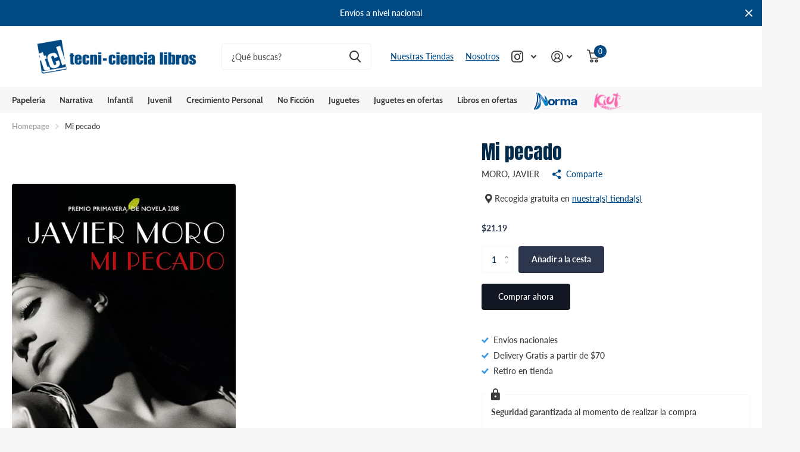

--- FILE ---
content_type: text/html; charset=utf-8
request_url: https://tecniciencia.com/products/mi-pecado-9788467055627
body_size: 19896
content:
<!doctype html>
<html lang="es" data-theme="xtra" dir="ltr" class="no-js  ">
	<head>
		<meta charset="utf-8">
		<meta http-equiv="x-ua-compatible" content="ie=edge">

      <meta name="google-site-verification" content="gqCbxj7V1xT19kGVejmuosGoLl-EN1JDvNkSIoznhC8" />

<script type="application/ld+json">
{
  "@context": "https://schema.org/",
  "@type": "WebSite",
  "name": "Tecniciencia",
  "url": "https://tecniciencia.com/",
  "potentialAction": {
    "@type": "SearchAction",
    "target": "{search_term_string}",
    "query-input": "required name=search_term_string"
  }
}
</script>


		<title>Mi pecado &ndash; Tecni-ciencia libros</title><meta name="description" content="- Código de Producto: 9788467055627 - Código ISBN: 9788467055627 - Autor: MORO, JAVIER - Materia: LITERATURA (NOVELA/NARRATIVA CONTEMPORANEA) - Editorial: BOOKET (EDITORIAL PLANETA) - Año de edición :2019"><meta name="theme-color" content="">
		<meta name="MobileOptimized" content="320">
		<meta name="HandheldFriendly" content="true">
		<meta name="viewport" content="width=device-width, initial-scale=1, minimum-scale=1, maximum-scale=5, viewport-fit=cover, shrink-to-fit=no">
		<meta name="msapplication-config" content="//tecniciencia.com/cdn/shop/t/3/assets/browserconfig.xml?v=52024572095365081671692978918">
		<link rel="canonical" href="https://tecniciencia.com/products/mi-pecado-9788467055627">
    <link rel="preconnect" href="https://cdn.shopify.com" crossorigin>
		<link rel="preconnect" href="https://fonts.shopifycdn.com" crossorigin><link rel="preload" as="style" href="//tecniciencia.com/cdn/shop/t/3/assets/screen.css?v=146275304322631446691759549097">
		<link rel="preload" as="style" href="//tecniciencia.com/cdn/shop/t/3/assets/theme-xtra.css?v=78076270774430152701692978914">
		<link rel="preload" as="style" href="//tecniciencia.com/cdn/shop/t/3/assets/screen-settings.css?v=128840835316672102711766203174">
		
		<link rel="preload" as="font" href="//tecniciencia.com/cdn/fonts/cabin/cabin_n7.255204a342bfdbc9ae2017bd4e6a90f8dbb2f561.woff2" type="font/woff2" crossorigin>
    <link rel="preload" as="font" href="//tecniciencia.com/cdn/fonts/lato/lato_n5.b2fec044fbe05725e71d90882e5f3b21dae2efbd.woff2" type="font/woff2" crossorigin>
		<link rel="preload" as="font" href="//tecniciencia.com/cdn/shop/t/3/assets/xtra.woff2?v=39519511259337068301692978916" crossorigin>
		<link media="screen" rel="stylesheet" href="//tecniciencia.com/cdn/shop/t/3/assets/screen.css?v=146275304322631446691759549097" id="core-css">
		<link media="screen" rel="stylesheet" href="//tecniciencia.com/cdn/shop/t/3/assets/theme-xtra.css?v=78076270774430152701692978914" id="xtra-css">
		<noscript><link rel="stylesheet" href="//tecniciencia.com/cdn/shop/t/3/assets/async-menu.css?v=36590982183417486461692978918"></noscript><link media="screen" rel="stylesheet" href="//tecniciencia.com/cdn/shop/t/3/assets/page-product.css?v=151880372471234869641692978915" id="product-css"><link media="screen" rel="stylesheet" href="//tecniciencia.com/cdn/shop/t/3/assets/screen-settings.css?v=128840835316672102711766203174" id="custom-css">
<link rel="icon" href="//tecniciencia.com/cdn/shop/files/logo_con_web_TC-emblemaL-02_65f506f4-1c97-43cf-9e7b-e28c6d857dd9.png?crop=center&height=32&v=1694124685&width=32" type="image/png">
			<link rel="mask-icon" href="safari-pinned-tab.svg" color="#333333">
			<link rel="apple-touch-icon" href="apple-touch-icon.png"><link rel="manifest" href="//tecniciencia.com/cdn/shop/t/3/assets/manifest.json?v=69675086569049310631692978917">
		<link rel="preconnect" href="//cdn.shopify.com">
		<script>document.documentElement.classList.remove('no-js'); document.documentElement.classList.add('js');</script>
		<meta name="msapplication-config" content="//tecniciencia.com/cdn/shop/t/3/assets/browserconfig.xml?v=52024572095365081671692978918">
<meta property="og:title" content="Mi pecado">
<meta property="og:type" content="product">
<meta property="og:description" content="- Código de Producto: 9788467055627 - Código ISBN: 9788467055627 - Autor: MORO, JAVIER - Materia: LITERATURA (NOVELA/NARRATIVA CONTEMPORANEA) - Editorial: BOOKET (EDITORIAL PLANETA) - Año de edición :2019">
<meta property="og:site_name" content="Tecni-ciencia libros">
<meta property="og:url" content="https://tecniciencia.com/products/mi-pecado-9788467055627">

  
  <meta property="product:price:amount" content="$21.19">
  <meta property="og:price:amount" content="$21.19">
  <meta property="og:price:currency" content="USD">
  <meta property="og:availability" content="instock" />

<meta property="og:image" content="//tecniciencia.com/cdn/shop/files/9788467055627_e38d63a8-8633-47f3-984d-6c12ac069158.jpg?crop=center&height=500&v=1745407228&width=600">

<meta name="twitter:title" content="Mi pecado">
<meta name="twitter:description" content="- Código de Producto: 9788467055627 - Código ISBN: 9788467055627 - Autor: MORO, JAVIER - Materia: LITERATURA (NOVELA/NARRATIVA CONTEMPORANEA) - Editorial: BOOKET (EDITORIAL PLANETA) - Año de edición :2019">
<meta name="twitter:site" content="Tecni-ciencia libros">

<meta property="twitter:image" content="//tecniciencia.com/cdn/shop/files/9788467055627_e38d63a8-8633-47f3-984d-6c12ac069158.jpg?crop=center&height=500&v=1745407228&width=600">
<script type="application/ld+json">
  [{
        "@context": "http://schema.org",
        "@type": "Product",
        "name": "Mi pecado",
        "url": "https://tecniciencia.com/products/mi-pecado-9788467055627","brand": { "@type": "Brand", "name": "MORO, JAVIER" },"description": " - Código de Producto: 9788467055627 - Código ISBN: 9788467055627 - Autor: MORO, JAVIER - Materia: LITERATURA (NOVELA\/NARRATIVA CONTEMPORANEA) - Editorial: BOOKET (EDITORIAL PLANETA) - Año de edición :2019","image": "//tecniciencia.com/cdn/shop/files/9788467055627_e38d63a8-8633-47f3-984d-6c12ac069158.jpg?crop=center&height=500&v=1745407228&width=600","gtin8": "9788467055627","sku": "9788467055627","offers": {
          "@type": "Offer",
          "price": "21.19",
          "url": "https://tecniciencia.com/products/mi-pecado-9788467055627",
          "priceValidUntil": "2027-01-25",
          "priceCurrency": "USD",
            "availability": "https://schema.org/InStock",
            "inventoryLevel": "6"}
      },{
      "@context": "http://schema.org/",
      "@type": "Organization",
      "url": "https://tecniciencia.com/products/mi-pecado-9788467055627",
      "name": "Tecni-ciencia libros",
      "legalName": "Tecni-ciencia libros",
      "description": "- Código de Producto: 9788467055627 - Código ISBN: 9788467055627 - Autor: MORO, JAVIER - Materia: LITERATURA (NOVELA/NARRATIVA CONTEMPORANEA) - Editorial: BOOKET (EDITORIAL PLANETA) - Año de edición :2019","contactPoint": {
        "@type": "ContactPoint",
        "contactType": "Customer service",
        "telephone": "(212) 280-08-64"
      },
      "address": {
        "@type": "PostalAddress",
        "streetAddress": "19790 W Dixie Hwy, Ste 605. Miami, FL 33180",
        "addressLocality": "Miami",
        "postalCode": "33180",
        "addressCountry": "ESTADOS UNIDOS"
      }
    },
    {
      "@context": "http://schema.org",
      "@type": "WebSite",
      "url": "https://tecniciencia.com/products/mi-pecado-9788467055627",
      "name": "Tecni-ciencia libros",
      "description": "- Código de Producto: 9788467055627 - Código ISBN: 9788467055627 - Autor: MORO, JAVIER - Materia: LITERATURA (NOVELA/NARRATIVA CONTEMPORANEA) - Editorial: BOOKET (EDITORIAL PLANETA) - Año de edición :2019",
      "author": [
        {
          "@type": "Organization",
          "url": "https://www.someoneyouknow.online",
          "name": "Someoneyouknow",
          "address": {
            "@type": "PostalAddress",
            "streetAddress": "Wilhelminaplein 25",
            "addressLocality": "Eindhoven",
            "addressRegion": "NB",
            "postalCode": "5611 HG",
            "addressCountry": "NL"
          }
        }
      ]
    }
  ]
</script>

		<script>window.performance && window.performance.mark && window.performance.mark('shopify.content_for_header.start');</script><meta name="google-site-verification" content="nQl-YO9fd0kQH0qF5KXM3LlLpK9zXedk_DN2Uo30XNU">
<meta id="shopify-digital-wallet" name="shopify-digital-wallet" content="/75614257473/digital_wallets/dialog">
<link rel="alternate" type="application/json+oembed" href="https://tecniciencia.com/products/mi-pecado-9788467055627.oembed">
<script async="async" src="/checkouts/internal/preloads.js?locale=es-US"></script>
<script id="shopify-features" type="application/json">{"accessToken":"f72b5aa9172b99b9c2ea9eafdc3510c6","betas":["rich-media-storefront-analytics"],"domain":"tecniciencia.com","predictiveSearch":true,"shopId":75614257473,"locale":"es"}</script>
<script>var Shopify = Shopify || {};
Shopify.shop = "tecniciencia.myshopify.com";
Shopify.locale = "es";
Shopify.currency = {"active":"USD","rate":"1.0"};
Shopify.country = "US";
Shopify.theme = {"name":"tecni-ciencia libros (SK v1)","id":158931910977,"schema_name":"Xtra","schema_version":"3.3.0","theme_store_id":1609,"role":"main"};
Shopify.theme.handle = "null";
Shopify.theme.style = {"id":null,"handle":null};
Shopify.cdnHost = "tecniciencia.com/cdn";
Shopify.routes = Shopify.routes || {};
Shopify.routes.root = "/";</script>
<script type="module">!function(o){(o.Shopify=o.Shopify||{}).modules=!0}(window);</script>
<script>!function(o){function n(){var o=[];function n(){o.push(Array.prototype.slice.apply(arguments))}return n.q=o,n}var t=o.Shopify=o.Shopify||{};t.loadFeatures=n(),t.autoloadFeatures=n()}(window);</script>
<script id="shop-js-analytics" type="application/json">{"pageType":"product"}</script>
<script defer="defer" async type="module" src="//tecniciencia.com/cdn/shopifycloud/shop-js/modules/v2/client.init-shop-cart-sync_2Gr3Q33f.es.esm.js"></script>
<script defer="defer" async type="module" src="//tecniciencia.com/cdn/shopifycloud/shop-js/modules/v2/chunk.common_noJfOIa7.esm.js"></script>
<script defer="defer" async type="module" src="//tecniciencia.com/cdn/shopifycloud/shop-js/modules/v2/chunk.modal_Deo2FJQo.esm.js"></script>
<script type="module">
  await import("//tecniciencia.com/cdn/shopifycloud/shop-js/modules/v2/client.init-shop-cart-sync_2Gr3Q33f.es.esm.js");
await import("//tecniciencia.com/cdn/shopifycloud/shop-js/modules/v2/chunk.common_noJfOIa7.esm.js");
await import("//tecniciencia.com/cdn/shopifycloud/shop-js/modules/v2/chunk.modal_Deo2FJQo.esm.js");

  window.Shopify.SignInWithShop?.initShopCartSync?.({"fedCMEnabled":true,"windoidEnabled":true});

</script>
<script>(function() {
  var isLoaded = false;
  function asyncLoad() {
    if (isLoaded) return;
    isLoaded = true;
    var urls = ["https:\/\/cloudsearch-1f874.kxcdn.com\/shopify.js?filtersEnabled=1\u0026shop=tecniciencia.myshopify.com"];
    for (var i = 0; i < urls.length; i++) {
      var s = document.createElement('script');
      s.type = 'text/javascript';
      s.async = true;
      s.src = urls[i];
      var x = document.getElementsByTagName('script')[0];
      x.parentNode.insertBefore(s, x);
    }
  };
  if(window.attachEvent) {
    window.attachEvent('onload', asyncLoad);
  } else {
    window.addEventListener('load', asyncLoad, false);
  }
})();</script>
<script id="__st">var __st={"a":75614257473,"offset":-14400,"reqid":"9987756b-8c4d-4241-999f-1d55b5552e0c-1769354510","pageurl":"tecniciencia.com\/products\/mi-pecado-9788467055627","u":"440abdd17728","p":"product","rtyp":"product","rid":9100346622273};</script>
<script>window.ShopifyPaypalV4VisibilityTracking = true;</script>
<script id="captcha-bootstrap">!function(){'use strict';const t='contact',e='account',n='new_comment',o=[[t,t],['blogs',n],['comments',n],[t,'customer']],c=[[e,'customer_login'],[e,'guest_login'],[e,'recover_customer_password'],[e,'create_customer']],r=t=>t.map((([t,e])=>`form[action*='/${t}']:not([data-nocaptcha='true']) input[name='form_type'][value='${e}']`)).join(','),a=t=>()=>t?[...document.querySelectorAll(t)].map((t=>t.form)):[];function s(){const t=[...o],e=r(t);return a(e)}const i='password',u='form_key',d=['recaptcha-v3-token','g-recaptcha-response','h-captcha-response',i],f=()=>{try{return window.sessionStorage}catch{return}},m='__shopify_v',_=t=>t.elements[u];function p(t,e,n=!1){try{const o=window.sessionStorage,c=JSON.parse(o.getItem(e)),{data:r}=function(t){const{data:e,action:n}=t;return t[m]||n?{data:e,action:n}:{data:t,action:n}}(c);for(const[e,n]of Object.entries(r))t.elements[e]&&(t.elements[e].value=n);n&&o.removeItem(e)}catch(o){console.error('form repopulation failed',{error:o})}}const l='form_type',E='cptcha';function T(t){t.dataset[E]=!0}const w=window,h=w.document,L='Shopify',v='ce_forms',y='captcha';let A=!1;((t,e)=>{const n=(g='f06e6c50-85a8-45c8-87d0-21a2b65856fe',I='https://cdn.shopify.com/shopifycloud/storefront-forms-hcaptcha/ce_storefront_forms_captcha_hcaptcha.v1.5.2.iife.js',D={infoText:'Protegido por hCaptcha',privacyText:'Privacidad',termsText:'Términos'},(t,e,n)=>{const o=w[L][v],c=o.bindForm;if(c)return c(t,g,e,D).then(n);var r;o.q.push([[t,g,e,D],n]),r=I,A||(h.body.append(Object.assign(h.createElement('script'),{id:'captcha-provider',async:!0,src:r})),A=!0)});var g,I,D;w[L]=w[L]||{},w[L][v]=w[L][v]||{},w[L][v].q=[],w[L][y]=w[L][y]||{},w[L][y].protect=function(t,e){n(t,void 0,e),T(t)},Object.freeze(w[L][y]),function(t,e,n,w,h,L){const[v,y,A,g]=function(t,e,n){const i=e?o:[],u=t?c:[],d=[...i,...u],f=r(d),m=r(i),_=r(d.filter((([t,e])=>n.includes(e))));return[a(f),a(m),a(_),s()]}(w,h,L),I=t=>{const e=t.target;return e instanceof HTMLFormElement?e:e&&e.form},D=t=>v().includes(t);t.addEventListener('submit',(t=>{const e=I(t);if(!e)return;const n=D(e)&&!e.dataset.hcaptchaBound&&!e.dataset.recaptchaBound,o=_(e),c=g().includes(e)&&(!o||!o.value);(n||c)&&t.preventDefault(),c&&!n&&(function(t){try{if(!f())return;!function(t){const e=f();if(!e)return;const n=_(t);if(!n)return;const o=n.value;o&&e.removeItem(o)}(t);const e=Array.from(Array(32),(()=>Math.random().toString(36)[2])).join('');!function(t,e){_(t)||t.append(Object.assign(document.createElement('input'),{type:'hidden',name:u})),t.elements[u].value=e}(t,e),function(t,e){const n=f();if(!n)return;const o=[...t.querySelectorAll(`input[type='${i}']`)].map((({name:t})=>t)),c=[...d,...o],r={};for(const[a,s]of new FormData(t).entries())c.includes(a)||(r[a]=s);n.setItem(e,JSON.stringify({[m]:1,action:t.action,data:r}))}(t,e)}catch(e){console.error('failed to persist form',e)}}(e),e.submit())}));const S=(t,e)=>{t&&!t.dataset[E]&&(n(t,e.some((e=>e===t))),T(t))};for(const o of['focusin','change'])t.addEventListener(o,(t=>{const e=I(t);D(e)&&S(e,y())}));const B=e.get('form_key'),M=e.get(l),P=B&&M;t.addEventListener('DOMContentLoaded',(()=>{const t=y();if(P)for(const e of t)e.elements[l].value===M&&p(e,B);[...new Set([...A(),...v().filter((t=>'true'===t.dataset.shopifyCaptcha))])].forEach((e=>S(e,t)))}))}(h,new URLSearchParams(w.location.search),n,t,e,['guest_login'])})(!0,!0)}();</script>
<script integrity="sha256-4kQ18oKyAcykRKYeNunJcIwy7WH5gtpwJnB7kiuLZ1E=" data-source-attribution="shopify.loadfeatures" defer="defer" src="//tecniciencia.com/cdn/shopifycloud/storefront/assets/storefront/load_feature-a0a9edcb.js" crossorigin="anonymous"></script>
<script data-source-attribution="shopify.dynamic_checkout.dynamic.init">var Shopify=Shopify||{};Shopify.PaymentButton=Shopify.PaymentButton||{isStorefrontPortableWallets:!0,init:function(){window.Shopify.PaymentButton.init=function(){};var t=document.createElement("script");t.src="https://tecniciencia.com/cdn/shopifycloud/portable-wallets/latest/portable-wallets.es.js",t.type="module",document.head.appendChild(t)}};
</script>
<script data-source-attribution="shopify.dynamic_checkout.buyer_consent">
  function portableWalletsHideBuyerConsent(e){var t=document.getElementById("shopify-buyer-consent"),n=document.getElementById("shopify-subscription-policy-button");t&&n&&(t.classList.add("hidden"),t.setAttribute("aria-hidden","true"),n.removeEventListener("click",e))}function portableWalletsShowBuyerConsent(e){var t=document.getElementById("shopify-buyer-consent"),n=document.getElementById("shopify-subscription-policy-button");t&&n&&(t.classList.remove("hidden"),t.removeAttribute("aria-hidden"),n.addEventListener("click",e))}window.Shopify?.PaymentButton&&(window.Shopify.PaymentButton.hideBuyerConsent=portableWalletsHideBuyerConsent,window.Shopify.PaymentButton.showBuyerConsent=portableWalletsShowBuyerConsent);
</script>
<script>
  function portableWalletsCleanup(e){e&&e.src&&console.error("Failed to load portable wallets script "+e.src);var t=document.querySelectorAll("shopify-accelerated-checkout .shopify-payment-button__skeleton, shopify-accelerated-checkout-cart .wallet-cart-button__skeleton"),e=document.getElementById("shopify-buyer-consent");for(let e=0;e<t.length;e++)t[e].remove();e&&e.remove()}function portableWalletsNotLoadedAsModule(e){e instanceof ErrorEvent&&"string"==typeof e.message&&e.message.includes("import.meta")&&"string"==typeof e.filename&&e.filename.includes("portable-wallets")&&(window.removeEventListener("error",portableWalletsNotLoadedAsModule),window.Shopify.PaymentButton.failedToLoad=e,"loading"===document.readyState?document.addEventListener("DOMContentLoaded",window.Shopify.PaymentButton.init):window.Shopify.PaymentButton.init())}window.addEventListener("error",portableWalletsNotLoadedAsModule);
</script>

<script type="module" src="https://tecniciencia.com/cdn/shopifycloud/portable-wallets/latest/portable-wallets.es.js" onError="portableWalletsCleanup(this)" crossorigin="anonymous"></script>
<script nomodule>
  document.addEventListener("DOMContentLoaded", portableWalletsCleanup);
</script>

<link id="shopify-accelerated-checkout-styles" rel="stylesheet" media="screen" href="https://tecniciencia.com/cdn/shopifycloud/portable-wallets/latest/accelerated-checkout-backwards-compat.css" crossorigin="anonymous">
<style id="shopify-accelerated-checkout-cart">
        #shopify-buyer-consent {
  margin-top: 1em;
  display: inline-block;
  width: 100%;
}

#shopify-buyer-consent.hidden {
  display: none;
}

#shopify-subscription-policy-button {
  background: none;
  border: none;
  padding: 0;
  text-decoration: underline;
  font-size: inherit;
  cursor: pointer;
}

#shopify-subscription-policy-button::before {
  box-shadow: none;
}

      </style>

<script>window.performance && window.performance.mark && window.performance.mark('shopify.content_for_header.end');</script>
		
	<!-- BEGIN app block: shopify://apps/rt-google-fonts-custom-fonts/blocks/app-embed/2caf2c68-0038-455e-b0b9-066a7c2ad923 --><link rel="preload" as="style" href="https://fonts.googleapis.com/css2?family=Anton:ital,wght@0,400&display=swap">
            <link rel="stylesheet" href="https://fonts.googleapis.com/css2?family=Anton:ital,wght@0,400&display=swap"><link rel="preconnect" href="https://fonts.gstatic.com" crossorigin><style id="rafp-stylesheet">h1 {font-family:"Anton"!important;font-weight:400!important;
        font-style:normal!important;}@media screen and (max-width: 749px) {h1 {}}
    </style>
<!-- END app block --><!-- BEGIN app block: shopify://apps/klaviyo-email-marketing-sms/blocks/klaviyo-onsite-embed/2632fe16-c075-4321-a88b-50b567f42507 -->












  <script async src="https://static.klaviyo.com/onsite/js/X25QW9/klaviyo.js?company_id=X25QW9"></script>
  <script>!function(){if(!window.klaviyo){window._klOnsite=window._klOnsite||[];try{window.klaviyo=new Proxy({},{get:function(n,i){return"push"===i?function(){var n;(n=window._klOnsite).push.apply(n,arguments)}:function(){for(var n=arguments.length,o=new Array(n),w=0;w<n;w++)o[w]=arguments[w];var t="function"==typeof o[o.length-1]?o.pop():void 0,e=new Promise((function(n){window._klOnsite.push([i].concat(o,[function(i){t&&t(i),n(i)}]))}));return e}}})}catch(n){window.klaviyo=window.klaviyo||[],window.klaviyo.push=function(){var n;(n=window._klOnsite).push.apply(n,arguments)}}}}();</script>

  
    <script id="viewed_product">
      if (item == null) {
        var _learnq = _learnq || [];

        var MetafieldReviews = null
        var MetafieldYotpoRating = null
        var MetafieldYotpoCount = null
        var MetafieldLooxRating = null
        var MetafieldLooxCount = null
        var okendoProduct = null
        var okendoProductReviewCount = null
        var okendoProductReviewAverageValue = null
        try {
          // The following fields are used for Customer Hub recently viewed in order to add reviews.
          // This information is not part of __kla_viewed. Instead, it is part of __kla_viewed_reviewed_items
          MetafieldReviews = {};
          MetafieldYotpoRating = null
          MetafieldYotpoCount = null
          MetafieldLooxRating = null
          MetafieldLooxCount = null

          okendoProduct = null
          // If the okendo metafield is not legacy, it will error, which then requires the new json formatted data
          if (okendoProduct && 'error' in okendoProduct) {
            okendoProduct = null
          }
          okendoProductReviewCount = okendoProduct ? okendoProduct.reviewCount : null
          okendoProductReviewAverageValue = okendoProduct ? okendoProduct.reviewAverageValue : null
        } catch (error) {
          console.error('Error in Klaviyo onsite reviews tracking:', error);
        }

        var item = {
          Name: "Mi pecado",
          ProductID: 9100346622273,
          Categories: ["Libros","Narrativa"],
          ImageURL: "https://tecniciencia.com/cdn/shop/files/9788467055627_e38d63a8-8633-47f3-984d-6c12ac069158_grande.jpg?v=1745407228",
          URL: "https://tecniciencia.com/products/mi-pecado-9788467055627",
          Brand: "MORO, JAVIER",
          Price: "$21.19",
          Value: "21.19",
          CompareAtPrice: "$0.00"
        };
        _learnq.push(['track', 'Viewed Product', item]);
        _learnq.push(['trackViewedItem', {
          Title: item.Name,
          ItemId: item.ProductID,
          Categories: item.Categories,
          ImageUrl: item.ImageURL,
          Url: item.URL,
          Metadata: {
            Brand: item.Brand,
            Price: item.Price,
            Value: item.Value,
            CompareAtPrice: item.CompareAtPrice
          },
          metafields:{
            reviews: MetafieldReviews,
            yotpo:{
              rating: MetafieldYotpoRating,
              count: MetafieldYotpoCount,
            },
            loox:{
              rating: MetafieldLooxRating,
              count: MetafieldLooxCount,
            },
            okendo: {
              rating: okendoProductReviewAverageValue,
              count: okendoProductReviewCount,
            }
          }
        }]);
      }
    </script>
  




  <script>
    window.klaviyoReviewsProductDesignMode = false
  </script>







<!-- END app block --><script src="https://cdn.shopify.com/extensions/9829290c-2b6c-4517-a42f-0d6eacabb442/1.1.0/assets/font.js" type="text/javascript" defer="defer"></script>
<link href="https://cdn.shopify.com/extensions/9829290c-2b6c-4517-a42f-0d6eacabb442/1.1.0/assets/font.css" rel="stylesheet" type="text/css" media="all">
<script src="https://cdn.shopify.com/extensions/019b7cd0-6587-73c3-9937-bcc2249fa2c4/lb-upsell-227/assets/lb-selleasy.js" type="text/javascript" defer="defer"></script>
<script src="https://cdn.shopify.com/extensions/01999ecc-aaca-71c5-87f5-7bb1f1e11212/smartarget-app-2/assets/index.js" type="text/javascript" defer="defer"></script>
<link href="https://monorail-edge.shopifysvc.com" rel="dns-prefetch">
<script>(function(){if ("sendBeacon" in navigator && "performance" in window) {try {var session_token_from_headers = performance.getEntriesByType('navigation')[0].serverTiming.find(x => x.name == '_s').description;} catch {var session_token_from_headers = undefined;}var session_cookie_matches = document.cookie.match(/_shopify_s=([^;]*)/);var session_token_from_cookie = session_cookie_matches && session_cookie_matches.length === 2 ? session_cookie_matches[1] : "";var session_token = session_token_from_headers || session_token_from_cookie || "";function handle_abandonment_event(e) {var entries = performance.getEntries().filter(function(entry) {return /monorail-edge.shopifysvc.com/.test(entry.name);});if (!window.abandonment_tracked && entries.length === 0) {window.abandonment_tracked = true;var currentMs = Date.now();var navigation_start = performance.timing.navigationStart;var payload = {shop_id: 75614257473,url: window.location.href,navigation_start,duration: currentMs - navigation_start,session_token,page_type: "product"};window.navigator.sendBeacon("https://monorail-edge.shopifysvc.com/v1/produce", JSON.stringify({schema_id: "online_store_buyer_site_abandonment/1.1",payload: payload,metadata: {event_created_at_ms: currentMs,event_sent_at_ms: currentMs}}));}}window.addEventListener('pagehide', handle_abandonment_event);}}());</script>
<script id="web-pixels-manager-setup">(function e(e,d,r,n,o){if(void 0===o&&(o={}),!Boolean(null===(a=null===(i=window.Shopify)||void 0===i?void 0:i.analytics)||void 0===a?void 0:a.replayQueue)){var i,a;window.Shopify=window.Shopify||{};var t=window.Shopify;t.analytics=t.analytics||{};var s=t.analytics;s.replayQueue=[],s.publish=function(e,d,r){return s.replayQueue.push([e,d,r]),!0};try{self.performance.mark("wpm:start")}catch(e){}var l=function(){var e={modern:/Edge?\/(1{2}[4-9]|1[2-9]\d|[2-9]\d{2}|\d{4,})\.\d+(\.\d+|)|Firefox\/(1{2}[4-9]|1[2-9]\d|[2-9]\d{2}|\d{4,})\.\d+(\.\d+|)|Chrom(ium|e)\/(9{2}|\d{3,})\.\d+(\.\d+|)|(Maci|X1{2}).+ Version\/(15\.\d+|(1[6-9]|[2-9]\d|\d{3,})\.\d+)([,.]\d+|)( \(\w+\)|)( Mobile\/\w+|) Safari\/|Chrome.+OPR\/(9{2}|\d{3,})\.\d+\.\d+|(CPU[ +]OS|iPhone[ +]OS|CPU[ +]iPhone|CPU IPhone OS|CPU iPad OS)[ +]+(15[._]\d+|(1[6-9]|[2-9]\d|\d{3,})[._]\d+)([._]\d+|)|Android:?[ /-](13[3-9]|1[4-9]\d|[2-9]\d{2}|\d{4,})(\.\d+|)(\.\d+|)|Android.+Firefox\/(13[5-9]|1[4-9]\d|[2-9]\d{2}|\d{4,})\.\d+(\.\d+|)|Android.+Chrom(ium|e)\/(13[3-9]|1[4-9]\d|[2-9]\d{2}|\d{4,})\.\d+(\.\d+|)|SamsungBrowser\/([2-9]\d|\d{3,})\.\d+/,legacy:/Edge?\/(1[6-9]|[2-9]\d|\d{3,})\.\d+(\.\d+|)|Firefox\/(5[4-9]|[6-9]\d|\d{3,})\.\d+(\.\d+|)|Chrom(ium|e)\/(5[1-9]|[6-9]\d|\d{3,})\.\d+(\.\d+|)([\d.]+$|.*Safari\/(?![\d.]+ Edge\/[\d.]+$))|(Maci|X1{2}).+ Version\/(10\.\d+|(1[1-9]|[2-9]\d|\d{3,})\.\d+)([,.]\d+|)( \(\w+\)|)( Mobile\/\w+|) Safari\/|Chrome.+OPR\/(3[89]|[4-9]\d|\d{3,})\.\d+\.\d+|(CPU[ +]OS|iPhone[ +]OS|CPU[ +]iPhone|CPU IPhone OS|CPU iPad OS)[ +]+(10[._]\d+|(1[1-9]|[2-9]\d|\d{3,})[._]\d+)([._]\d+|)|Android:?[ /-](13[3-9]|1[4-9]\d|[2-9]\d{2}|\d{4,})(\.\d+|)(\.\d+|)|Mobile Safari.+OPR\/([89]\d|\d{3,})\.\d+\.\d+|Android.+Firefox\/(13[5-9]|1[4-9]\d|[2-9]\d{2}|\d{4,})\.\d+(\.\d+|)|Android.+Chrom(ium|e)\/(13[3-9]|1[4-9]\d|[2-9]\d{2}|\d{4,})\.\d+(\.\d+|)|Android.+(UC? ?Browser|UCWEB|U3)[ /]?(15\.([5-9]|\d{2,})|(1[6-9]|[2-9]\d|\d{3,})\.\d+)\.\d+|SamsungBrowser\/(5\.\d+|([6-9]|\d{2,})\.\d+)|Android.+MQ{2}Browser\/(14(\.(9|\d{2,})|)|(1[5-9]|[2-9]\d|\d{3,})(\.\d+|))(\.\d+|)|K[Aa][Ii]OS\/(3\.\d+|([4-9]|\d{2,})\.\d+)(\.\d+|)/},d=e.modern,r=e.legacy,n=navigator.userAgent;return n.match(d)?"modern":n.match(r)?"legacy":"unknown"}(),u="modern"===l?"modern":"legacy",c=(null!=n?n:{modern:"",legacy:""})[u],f=function(e){return[e.baseUrl,"/wpm","/b",e.hashVersion,"modern"===e.buildTarget?"m":"l",".js"].join("")}({baseUrl:d,hashVersion:r,buildTarget:u}),m=function(e){var d=e.version,r=e.bundleTarget,n=e.surface,o=e.pageUrl,i=e.monorailEndpoint;return{emit:function(e){var a=e.status,t=e.errorMsg,s=(new Date).getTime(),l=JSON.stringify({metadata:{event_sent_at_ms:s},events:[{schema_id:"web_pixels_manager_load/3.1",payload:{version:d,bundle_target:r,page_url:o,status:a,surface:n,error_msg:t},metadata:{event_created_at_ms:s}}]});if(!i)return console&&console.warn&&console.warn("[Web Pixels Manager] No Monorail endpoint provided, skipping logging."),!1;try{return self.navigator.sendBeacon.bind(self.navigator)(i,l)}catch(e){}var u=new XMLHttpRequest;try{return u.open("POST",i,!0),u.setRequestHeader("Content-Type","text/plain"),u.send(l),!0}catch(e){return console&&console.warn&&console.warn("[Web Pixels Manager] Got an unhandled error while logging to Monorail."),!1}}}}({version:r,bundleTarget:l,surface:e.surface,pageUrl:self.location.href,monorailEndpoint:e.monorailEndpoint});try{o.browserTarget=l,function(e){var d=e.src,r=e.async,n=void 0===r||r,o=e.onload,i=e.onerror,a=e.sri,t=e.scriptDataAttributes,s=void 0===t?{}:t,l=document.createElement("script"),u=document.querySelector("head"),c=document.querySelector("body");if(l.async=n,l.src=d,a&&(l.integrity=a,l.crossOrigin="anonymous"),s)for(var f in s)if(Object.prototype.hasOwnProperty.call(s,f))try{l.dataset[f]=s[f]}catch(e){}if(o&&l.addEventListener("load",o),i&&l.addEventListener("error",i),u)u.appendChild(l);else{if(!c)throw new Error("Did not find a head or body element to append the script");c.appendChild(l)}}({src:f,async:!0,onload:function(){if(!function(){var e,d;return Boolean(null===(d=null===(e=window.Shopify)||void 0===e?void 0:e.analytics)||void 0===d?void 0:d.initialized)}()){var d=window.webPixelsManager.init(e)||void 0;if(d){var r=window.Shopify.analytics;r.replayQueue.forEach((function(e){var r=e[0],n=e[1],o=e[2];d.publishCustomEvent(r,n,o)})),r.replayQueue=[],r.publish=d.publishCustomEvent,r.visitor=d.visitor,r.initialized=!0}}},onerror:function(){return m.emit({status:"failed",errorMsg:"".concat(f," has failed to load")})},sri:function(e){var d=/^sha384-[A-Za-z0-9+/=]+$/;return"string"==typeof e&&d.test(e)}(c)?c:"",scriptDataAttributes:o}),m.emit({status:"loading"})}catch(e){m.emit({status:"failed",errorMsg:(null==e?void 0:e.message)||"Unknown error"})}}})({shopId: 75614257473,storefrontBaseUrl: "https://tecniciencia.com",extensionsBaseUrl: "https://extensions.shopifycdn.com/cdn/shopifycloud/web-pixels-manager",monorailEndpoint: "https://monorail-edge.shopifysvc.com/unstable/produce_batch",surface: "storefront-renderer",enabledBetaFlags: ["2dca8a86"],webPixelsConfigList: [{"id":"1638105409","configuration":"{\"config\":\"{\\\"google_tag_ids\\\":[\\\"G-3M4L7ZN60D\\\",\\\"GT-KDTW6Z5L\\\"],\\\"target_country\\\":\\\"US\\\",\\\"gtag_events\\\":[{\\\"type\\\":\\\"search\\\",\\\"action_label\\\":\\\"G-3M4L7ZN60D\\\"},{\\\"type\\\":\\\"begin_checkout\\\",\\\"action_label\\\":\\\"G-3M4L7ZN60D\\\"},{\\\"type\\\":\\\"view_item\\\",\\\"action_label\\\":[\\\"G-3M4L7ZN60D\\\",\\\"MC-MRYF2BEDQS\\\"]},{\\\"type\\\":\\\"purchase\\\",\\\"action_label\\\":[\\\"G-3M4L7ZN60D\\\",\\\"MC-MRYF2BEDQS\\\"]},{\\\"type\\\":\\\"page_view\\\",\\\"action_label\\\":[\\\"G-3M4L7ZN60D\\\",\\\"MC-MRYF2BEDQS\\\"]},{\\\"type\\\":\\\"add_payment_info\\\",\\\"action_label\\\":\\\"G-3M4L7ZN60D\\\"},{\\\"type\\\":\\\"add_to_cart\\\",\\\"action_label\\\":\\\"G-3M4L7ZN60D\\\"}],\\\"enable_monitoring_mode\\\":false}\"}","eventPayloadVersion":"v1","runtimeContext":"OPEN","scriptVersion":"b2a88bafab3e21179ed38636efcd8a93","type":"APP","apiClientId":1780363,"privacyPurposes":[],"dataSharingAdjustments":{"protectedCustomerApprovalScopes":["read_customer_address","read_customer_email","read_customer_name","read_customer_personal_data","read_customer_phone"]}},{"id":"900137281","configuration":"{\"pixel_id\":\"1357976941267945\",\"pixel_type\":\"facebook_pixel\"}","eventPayloadVersion":"v1","runtimeContext":"OPEN","scriptVersion":"ca16bc87fe92b6042fbaa3acc2fbdaa6","type":"APP","apiClientId":2329312,"privacyPurposes":["ANALYTICS","MARKETING","SALE_OF_DATA"],"dataSharingAdjustments":{"protectedCustomerApprovalScopes":["read_customer_address","read_customer_email","read_customer_name","read_customer_personal_data","read_customer_phone"]}},{"id":"shopify-app-pixel","configuration":"{}","eventPayloadVersion":"v1","runtimeContext":"STRICT","scriptVersion":"0450","apiClientId":"shopify-pixel","type":"APP","privacyPurposes":["ANALYTICS","MARKETING"]},{"id":"shopify-custom-pixel","eventPayloadVersion":"v1","runtimeContext":"LAX","scriptVersion":"0450","apiClientId":"shopify-pixel","type":"CUSTOM","privacyPurposes":["ANALYTICS","MARKETING"]}],isMerchantRequest: false,initData: {"shop":{"name":"Tecni-ciencia libros","paymentSettings":{"currencyCode":"USD"},"myshopifyDomain":"tecniciencia.myshopify.com","countryCode":"US","storefrontUrl":"https:\/\/tecniciencia.com"},"customer":null,"cart":null,"checkout":null,"productVariants":[{"price":{"amount":21.19,"currencyCode":"USD"},"product":{"title":"Mi pecado","vendor":"MORO, JAVIER","id":"9100346622273","untranslatedTitle":"Mi pecado","url":"\/products\/mi-pecado-9788467055627","type":"LITERATURA (NOVELA\/NARRATIVA CONTEMPORANEA)"},"id":"50147958653249","image":{"src":"\/\/tecniciencia.com\/cdn\/shop\/files\/9788467055627_e38d63a8-8633-47f3-984d-6c12ac069158.jpg?v=1745407228"},"sku":"9788467055627","title":"Default Title","untranslatedTitle":"Default Title"}],"purchasingCompany":null},},"https://tecniciencia.com/cdn","fcfee988w5aeb613cpc8e4bc33m6693e112",{"modern":"","legacy":""},{"shopId":"75614257473","storefrontBaseUrl":"https:\/\/tecniciencia.com","extensionBaseUrl":"https:\/\/extensions.shopifycdn.com\/cdn\/shopifycloud\/web-pixels-manager","surface":"storefront-renderer","enabledBetaFlags":"[\"2dca8a86\"]","isMerchantRequest":"false","hashVersion":"fcfee988w5aeb613cpc8e4bc33m6693e112","publish":"custom","events":"[[\"page_viewed\",{}],[\"product_viewed\",{\"productVariant\":{\"price\":{\"amount\":21.19,\"currencyCode\":\"USD\"},\"product\":{\"title\":\"Mi pecado\",\"vendor\":\"MORO, JAVIER\",\"id\":\"9100346622273\",\"untranslatedTitle\":\"Mi pecado\",\"url\":\"\/products\/mi-pecado-9788467055627\",\"type\":\"LITERATURA (NOVELA\/NARRATIVA CONTEMPORANEA)\"},\"id\":\"50147958653249\",\"image\":{\"src\":\"\/\/tecniciencia.com\/cdn\/shop\/files\/9788467055627_e38d63a8-8633-47f3-984d-6c12ac069158.jpg?v=1745407228\"},\"sku\":\"9788467055627\",\"title\":\"Default Title\",\"untranslatedTitle\":\"Default Title\"}}]]"});</script><script>
  window.ShopifyAnalytics = window.ShopifyAnalytics || {};
  window.ShopifyAnalytics.meta = window.ShopifyAnalytics.meta || {};
  window.ShopifyAnalytics.meta.currency = 'USD';
  var meta = {"product":{"id":9100346622273,"gid":"gid:\/\/shopify\/Product\/9100346622273","vendor":"MORO, JAVIER","type":"LITERATURA (NOVELA\/NARRATIVA CONTEMPORANEA)","handle":"mi-pecado-9788467055627","variants":[{"id":50147958653249,"price":2119,"name":"Mi pecado","public_title":null,"sku":"9788467055627"}],"remote":false},"page":{"pageType":"product","resourceType":"product","resourceId":9100346622273,"requestId":"9987756b-8c4d-4241-999f-1d55b5552e0c-1769354510"}};
  for (var attr in meta) {
    window.ShopifyAnalytics.meta[attr] = meta[attr];
  }
</script>
<script class="analytics">
  (function () {
    var customDocumentWrite = function(content) {
      var jquery = null;

      if (window.jQuery) {
        jquery = window.jQuery;
      } else if (window.Checkout && window.Checkout.$) {
        jquery = window.Checkout.$;
      }

      if (jquery) {
        jquery('body').append(content);
      }
    };

    var hasLoggedConversion = function(token) {
      if (token) {
        return document.cookie.indexOf('loggedConversion=' + token) !== -1;
      }
      return false;
    }

    var setCookieIfConversion = function(token) {
      if (token) {
        var twoMonthsFromNow = new Date(Date.now());
        twoMonthsFromNow.setMonth(twoMonthsFromNow.getMonth() + 2);

        document.cookie = 'loggedConversion=' + token + '; expires=' + twoMonthsFromNow;
      }
    }

    var trekkie = window.ShopifyAnalytics.lib = window.trekkie = window.trekkie || [];
    if (trekkie.integrations) {
      return;
    }
    trekkie.methods = [
      'identify',
      'page',
      'ready',
      'track',
      'trackForm',
      'trackLink'
    ];
    trekkie.factory = function(method) {
      return function() {
        var args = Array.prototype.slice.call(arguments);
        args.unshift(method);
        trekkie.push(args);
        return trekkie;
      };
    };
    for (var i = 0; i < trekkie.methods.length; i++) {
      var key = trekkie.methods[i];
      trekkie[key] = trekkie.factory(key);
    }
    trekkie.load = function(config) {
      trekkie.config = config || {};
      trekkie.config.initialDocumentCookie = document.cookie;
      var first = document.getElementsByTagName('script')[0];
      var script = document.createElement('script');
      script.type = 'text/javascript';
      script.onerror = function(e) {
        var scriptFallback = document.createElement('script');
        scriptFallback.type = 'text/javascript';
        scriptFallback.onerror = function(error) {
                var Monorail = {
      produce: function produce(monorailDomain, schemaId, payload) {
        var currentMs = new Date().getTime();
        var event = {
          schema_id: schemaId,
          payload: payload,
          metadata: {
            event_created_at_ms: currentMs,
            event_sent_at_ms: currentMs
          }
        };
        return Monorail.sendRequest("https://" + monorailDomain + "/v1/produce", JSON.stringify(event));
      },
      sendRequest: function sendRequest(endpointUrl, payload) {
        // Try the sendBeacon API
        if (window && window.navigator && typeof window.navigator.sendBeacon === 'function' && typeof window.Blob === 'function' && !Monorail.isIos12()) {
          var blobData = new window.Blob([payload], {
            type: 'text/plain'
          });

          if (window.navigator.sendBeacon(endpointUrl, blobData)) {
            return true;
          } // sendBeacon was not successful

        } // XHR beacon

        var xhr = new XMLHttpRequest();

        try {
          xhr.open('POST', endpointUrl);
          xhr.setRequestHeader('Content-Type', 'text/plain');
          xhr.send(payload);
        } catch (e) {
          console.log(e);
        }

        return false;
      },
      isIos12: function isIos12() {
        return window.navigator.userAgent.lastIndexOf('iPhone; CPU iPhone OS 12_') !== -1 || window.navigator.userAgent.lastIndexOf('iPad; CPU OS 12_') !== -1;
      }
    };
    Monorail.produce('monorail-edge.shopifysvc.com',
      'trekkie_storefront_load_errors/1.1',
      {shop_id: 75614257473,
      theme_id: 158931910977,
      app_name: "storefront",
      context_url: window.location.href,
      source_url: "//tecniciencia.com/cdn/s/trekkie.storefront.8d95595f799fbf7e1d32231b9a28fd43b70c67d3.min.js"});

        };
        scriptFallback.async = true;
        scriptFallback.src = '//tecniciencia.com/cdn/s/trekkie.storefront.8d95595f799fbf7e1d32231b9a28fd43b70c67d3.min.js';
        first.parentNode.insertBefore(scriptFallback, first);
      };
      script.async = true;
      script.src = '//tecniciencia.com/cdn/s/trekkie.storefront.8d95595f799fbf7e1d32231b9a28fd43b70c67d3.min.js';
      first.parentNode.insertBefore(script, first);
    };
    trekkie.load(
      {"Trekkie":{"appName":"storefront","development":false,"defaultAttributes":{"shopId":75614257473,"isMerchantRequest":null,"themeId":158931910977,"themeCityHash":"10512449251262132240","contentLanguage":"es","currency":"USD","eventMetadataId":"10f1a456-6f07-481f-b253-13260bf835c0"},"isServerSideCookieWritingEnabled":true,"monorailRegion":"shop_domain","enabledBetaFlags":["65f19447"]},"Session Attribution":{},"S2S":{"facebookCapiEnabled":true,"source":"trekkie-storefront-renderer","apiClientId":580111}}
    );

    var loaded = false;
    trekkie.ready(function() {
      if (loaded) return;
      loaded = true;

      window.ShopifyAnalytics.lib = window.trekkie;

      var originalDocumentWrite = document.write;
      document.write = customDocumentWrite;
      try { window.ShopifyAnalytics.merchantGoogleAnalytics.call(this); } catch(error) {};
      document.write = originalDocumentWrite;

      window.ShopifyAnalytics.lib.page(null,{"pageType":"product","resourceType":"product","resourceId":9100346622273,"requestId":"9987756b-8c4d-4241-999f-1d55b5552e0c-1769354510","shopifyEmitted":true});

      var match = window.location.pathname.match(/checkouts\/(.+)\/(thank_you|post_purchase)/)
      var token = match? match[1]: undefined;
      if (!hasLoggedConversion(token)) {
        setCookieIfConversion(token);
        window.ShopifyAnalytics.lib.track("Viewed Product",{"currency":"USD","variantId":50147958653249,"productId":9100346622273,"productGid":"gid:\/\/shopify\/Product\/9100346622273","name":"Mi pecado","price":"21.19","sku":"9788467055627","brand":"MORO, JAVIER","variant":null,"category":"LITERATURA (NOVELA\/NARRATIVA CONTEMPORANEA)","nonInteraction":true,"remote":false},undefined,undefined,{"shopifyEmitted":true});
      window.ShopifyAnalytics.lib.track("monorail:\/\/trekkie_storefront_viewed_product\/1.1",{"currency":"USD","variantId":50147958653249,"productId":9100346622273,"productGid":"gid:\/\/shopify\/Product\/9100346622273","name":"Mi pecado","price":"21.19","sku":"9788467055627","brand":"MORO, JAVIER","variant":null,"category":"LITERATURA (NOVELA\/NARRATIVA CONTEMPORANEA)","nonInteraction":true,"remote":false,"referer":"https:\/\/tecniciencia.com\/products\/mi-pecado-9788467055627"});
      }
    });


        var eventsListenerScript = document.createElement('script');
        eventsListenerScript.async = true;
        eventsListenerScript.src = "//tecniciencia.com/cdn/shopifycloud/storefront/assets/shop_events_listener-3da45d37.js";
        document.getElementsByTagName('head')[0].appendChild(eventsListenerScript);

})();</script>
<script
  defer
  src="https://tecniciencia.com/cdn/shopifycloud/perf-kit/shopify-perf-kit-3.0.4.min.js"
  data-application="storefront-renderer"
  data-shop-id="75614257473"
  data-render-region="gcp-us-east1"
  data-page-type="product"
  data-theme-instance-id="158931910977"
  data-theme-name="Xtra"
  data-theme-version="3.3.0"
  data-monorail-region="shop_domain"
  data-resource-timing-sampling-rate="10"
  data-shs="true"
  data-shs-beacon="true"
  data-shs-export-with-fetch="true"
  data-shs-logs-sample-rate="1"
  data-shs-beacon-endpoint="https://tecniciencia.com/api/collect"
></script>
</head>
	<body class="template-product product mi-pecado">
		<div id="root"><nav id="skip">
    <ul>
        <li><a href="/" accesskey="a" class="link-accessible">Conmutar el modo de accesibilidad (a)</a></li>
        <li><a href="/" accesskey="h">Ir a la página de inicio (h)</a></li>
        <li><a href="#nav" accesskey="n">Ir a la navegación (n)</a></li>
        <li><a href="/search" aria-controls="search" accesskey="s">Ir a la búsqueda (s)</a></li>
        <li><a href="#content" accesskey="c">Ir al contenido (c)</a></li>
        <li><a href="#shopify-section-footer" accesskey="f">Ir al pie de página (f)</a></li>
    </ul>
</nav><!-- BEGIN sections: header-group -->
<div id="shopify-section-sections--20762962198849__announcement" class="shopify-section shopify-section-group-header-group shopify-section-announcement-bar-container"><div class="shopify-section-announcement-bar">
    <div class="text-center">
      <div>
        <p>
          Envíos a nivel nacional
        </p>
      </div><style data-shopify>:root {
      --custom_alert_bg: var(--accent_bg);
      --custom_alert_fg: var(--accent_fg);
      }</style></div>
</div>



</div><div id="shopify-section-sections--20762962198849__header" class="shopify-section shopify-section-group-header-group shopify-section-header">
<script>document.documentElement.classList.add('t1nb');document.documentElement.classList.add('search-compact-is-centered');</script><div id="header-outer">
  <div id="header">
    <div id="header-inner" class="
    
    hide-btn
    
    hide-btn-mobile
    text-center-mobile
    
    
    
  "><p class="link-btn">
    <a href="/" aria-controls="nav">Ver categorias  <i aria-hidden="true" class="icon-chevron-down"></i></a>
    <a class="search-compact" href="#search" aria-controls="search"><i aria-hidden="true" class="icon-zoom"></i> <span class="hidden">Busca en</span></a>
  </p>
<p id="logo">
    <a href="/"><picture><img
            class="logo-img"
            
              srcset=",//tecniciencia.com/cdn/shop/files/compress-01.png?pad_color=fff&v=1695984380&width=165 165w,//tecniciencia.com/cdn/shop/files/compress-01.png?pad_color=fff&v=1695984380&width=240 240w,//tecniciencia.com/cdn/shop/files/compress-01.png?pad_color=fff&v=1695984380&width=350 350w,//tecniciencia.com/cdn/shop/files/compress-01.png?pad_color=fff&v=1695984380&width=533 533w,//tecniciencia.com/cdn/shop/files/compress-01.png?pad_color=fff&v=1695984380&width=720 720w"
              src="//tecniciencia.com/cdn/shop/files/compress-01.png?v=1695984380&width=300"
            
            sizes="
              (min-width: 760px) 300
              180
            "
            width="300"
            height="36"
            alt="Tecni-ciencia libros"
          >
        </picture></a><style data-shopify>
        #logo {
          --logo_w: 300px;
        }
        @media only screen and (max-width: 47.5em) {
          #logo {
            --logo_w: 180px;
          }
        }
      </style>
</p>
<form action="/search" method="get" id="search" class="
    
    text-center-sticky
    compact-handle
    ">
    <fieldset>
      <legend>Busca en</legend>
      <p>
        <label for="search_main">Busca en</label>
        <input type="search" id="search_main" name="q" placeholder="¿Qué buscas?" autocomplete="off" required>
        <button type="submit" class="override">Busque en</button>
      </p>
      <div id="livesearch">
        <div class="cols">
          <p>Resultados de la búsqueda</p>
        </div>
      </div>
    </fieldset>
  </form>
<nav id="nav-user">
        <ul data-type="user-nav"><!-- Add the first text link -->
<a href="/pages/nuestras-tiendas" class="header-link mobile-hide">Nuestras Tiendas</a>
<!-- Add some spacing between the links -->
<span class="header-spacing mobile-hide"></span>
<!-- Add the second text link -->
<a href="/pages/nosotros" class="header-link mobile-hide" style="padding-right: 20px;">Nosotros</a>
<style> .header-spacing {
width: 20px; /* Adjust the width to control the spacing */
}</style><li class="mobile-only"><a href=""></a></li><li class="sub mobile-hide"><a href="./" class="toggle" aria-label="Leer más..."><i aria-hidden="true" class="icon-instagram"></i><span></span></a>
                    <ul><li><a aria-label="Instagram" href="https://www.instagram.com/tecni_ciencia/?hl=en" rel="external noopener" target="external"><i aria-hidden="true" class="icon-instagram"></i></a></li><li><a aria-label="facebook" href="https://www.facebook.com/people/Tecni-Ciencia-Libros" rel="external noopener" target="external"><i aria-hidden="true" class="icon-facebook"></i></a></li><li><a aria-label="Twitter" href="https://twitter.com/tecniciencia?lang=en" rel="external noopener" target="external"><i aria-hidden="true" class="icon-twitter"></i></a></li></ul></li><li class="sub user-login menu-hide"><a href="/account/login" class="toggle mobile-hide"><i aria-hidden="true" aria-label="Firme en el registro" class="icon-user"></i> <span class="desktop-hide">Firme en el registro</span></a>
                <a href="/account/login" class="mobile-only" data-panel="login" aria-label="Firme en el registro"><i aria-hidden="true" class="icon-user"></i> <span class="desktop-hide">Firme en el registro</span></a><form method="post" action="/account/login" id="customer_login" accept-charset="UTF-8" data-login-with-shop-sign-in="true" class="f8vl"><input type="hidden" name="form_type" value="customer_login" /><input type="hidden" name="utf8" value="✓" /><fieldset>
                    <legend>Ingresa en</legend>
                    <p class="strong">Ingresa en</p>
                    <p>
                      <label for="login_email_address">Correo electrónico<span class="overlay-theme">*</span></label>
                      <input type="email" id="login_email_address" name="customer[email]" placeholder="Correo electrónico" required>
                    </p>
                    <p>
                      <label for="login_password">Password<span class="overlay-theme">*</span> <a href="./" class="show"><span>Toon</span> <span class="hidden">Hide</span></a></label>
                      <input type="password" id="login_password" name="customer[password]" placeholder="Password" required>
                      <a href="/account/login#recover" class="size-12">¿Ha olvidado su contraseña?</a>
                    </p>
                    <p class="submit">
                      <button type="submit">Firme en el registro</button>
                      ¿Aún no tienes una cuenta?<br> <a href="/account/register" class="overlay-content">Crear una cuenta</a>
                    </p>
                  </fieldset></form></li>
            <li class="cart">
              <a href="/cart" data-panel="cart" aria-label="Winkelwagen"><i aria-hidden="true" class="icon-cart"><span id="cart-count">0</span></i> <span class="hidden">Cesta</span></a>
            </li>
          
        </ul>
      </nav>
    </div>
  </div><nav id="nav" aria-label="Menu" class=" text-center  has-menu-bar  s1hd ">
      <ul data-type="main-nav" >
<li class="sub-static " >
            <a accesskey="1" href="/collections/papeleria">Papelería
</a>
                <a href="./" class="toggle">Todas las colecciones</a>
                <em>(1)</em>
                <ul><li>
                        <ul>
                            <li>
                                <a href="/collections/oficina">OFICINA
                                </a></li>
                            </li>
                        </ul><li>
                        <ul>
                            <li>
                                <a href="/collections/escolar">ESCOLAR
                                </a></li>
                            </li>
                        </ul><li>
                        <ul>
                            <li>
                                <a href="/collections/pegas-silicon">PEGAS Y SILICON
                                </a></li>
                            </li>
                        </ul><li>
                        <ul>
                            <li>
                                <a href="/collections/bolsos-morrales-escolares">BOLSOS Y MORRALES ESCOLARES
                                </a></li>
                            </li>
                        </ul><li>
                        <ul>
                            <li>
                                <a href="/collections/plastilina-pinturas">PLASTILINA, PINTURAS
                                </a></li>
                            </li>
                        </ul><li>
                        <ul>
                            <li>
                                <a href="/collections/escritura">ESCRITURA
                                </a></li>
                            </li>
                        </ul><li>
                        <ul>
                            <li>
                                <a href="/collections/carpetas-sobres">CARPETAS Y SOBRES
                                </a></li>
                            </li>
                        </ul><li>
                        <ul>
                            <li>
                                <a href="/collections/papel-cartulina-bolas-de-regalo-block">PAPEL, CARTULINA, BLOCK Y BOLSAS DE REGALO
                                </a></li>
                            </li>
                        </ul><li>
                        <ul>
                            <li>
                                <a href="/collections/adhesivos">AHDESIVOS
                                </a></li>
                            </li>
                        </ul><li>
                        <ul>
                            <li>
                                <a href="/collections/regalos">REGALOS
                                </a></li>
                            </li>
                        </ul></ul></li><li class=" " >
            <a accesskey="2" href="/collections/narrativa">Narrativa
</a></li><li class=" " >
            <a accesskey="3" href="/collections/infantil">Infantil
</a></li><li class=" " >
            <a accesskey="4" href="/collections/juvenil">Juvenil
</a></li><li class=" " >
            <a accesskey="5" href="/collections/crecimiento-personal">Crecimiento Personal
</a></li><li class="sub-static " >
            <a accesskey="6" href="/collections/no-ficcion">No Ficción
</a>
                <a href="./" class="toggle">Todas las colecciones</a>
                <em>(6)</em>
                <ul><li>
                        <ul>
                            <li>
                                <a href="/collections/gerencia-y-negocios">GERENCIA Y NEGOCIOS
                                </a></li>
                            </li>
                        </ul><li>
                        <ul>
                            <li>
                                <a href="/collections/idiomas">IDIOMAS
                                </a></li>
                            </li>
                        </ul><li>
                        <ul>
                            <li>
                                <a href="/collections/cocina">COCINA
                                </a></li>
                            </li>
                        </ul><li>
                        <ul>
                            <li>
                                <a href="/collections/arte-y-manualidades">ARTE Y MANUALIDADES
                                </a></li>
                            </li>
                        </ul><li>
                        <ul>
                            <li>
                                <a href="/collections/historia">HISTORIA
                                </a></li>
                            </li>
                        </ul><li>
                        <ul>
                            <li>
                                <a href="/collections/humanidades">HUMANIDADES
                                </a></li>
                            </li>
                        </ul><li>
                        <ul>
                            <li>
                                <a href="/collections/ciencias">CIENCIAS
                                </a></li>
                            </li>
                        </ul><li>
                        <ul>
                            <li>
                                <a href="/collections/estilo-de-vida">ESTILO DE VIDA
                                </a></li>
                            </li>
                        </ul></ul></li><li class=" " >
            <a accesskey="7" href="/collections/juguetes">Juguetes
</a></li><li class=" " >
            <a accesskey="8" href="/collections/juguetes-en-oferta">Juguetes en ofertas
</a></li><li class=" " >
            <a accesskey="9" href="/collections/libros-en-ofertas">Libros en ofertas
</a></li><li class=" " >
            <a accesskey="10" href="/pages/norma">Norma
</a></li><li class=" " >
            <a accesskey="11" href="/pages/kiut">Kiut
</a></li><li class="show-all sub-static">
            <a href="/" aria-controls="nav">Más</a>
        </li></ul>
      
        <ul data-type="top-nav" class="nav-top">
          <li><a href=""></a></li>
          
</ul>
      
    </nav></div><style data-shopify>:root {
    
--ghw:  10000px;
    --custom_top_up_bg:           var(--light_bg);
    --custom_top_up_fg:           var(--light_fg);
    --custom_top_up_fg_hover:     var(--light_btn_bg);
    
    --custom_top_main_bg:         var(--white_bg);
    --custom_top_main_fg:         var(--white_fg);
    --custom_top_nav_bg:          var(--light_bg);
    --custom_top_nav_bd:          var(--light_bg);
    --custom_top_nav_fg:          var(--light_fg);
    --custom_top_nav_fg_hover:    var(--light_btn_bg);
    
    --custom_drop_nav_bg:         var(--white_bg);
    --custom_drop_nav_fg:         var(--white_fg);
    --custom_drop_nav_fg_text:    var(--white_fg);
    --custom_drop_nav_fg_hover:   var(--white_btn_bg);
    --custom_drop_nav_head_bg:    var(--white_bg);
    --custom_drop_nav_head_fg:    var(--white_fg);
    
--custom_top_search_bd:     var(--white_bg_dark);--custom_top_search_bg:       var(--white_bg);
    --custom_top_search_fg:       var(--white_fg);
    --custom_top_search_pl:       var(--white_pl);
  }
  @media only screen and (max-width: 62.5em ) {
    #root #header .f8vl *, #root .m6pn.f8vl * {
      --secondary_btn_text:             var(--white_btn_fg);
      --secondary_bg_btn:               var(--white_btn_bg);
      --secondary_bg_btn_dark:          var(--white_btn_bg_dark);
      --secondary_bg_btn_fade:          var(--white_btn_bg_dark);
      --white:                      var(--white_btn_fg);
    }
  }
  #root #header .f8vl .submit, #root .m6pn.f8vl .submit {
    --secondary_btn_text:             var(--white_btn_fg);
    --secondary_bg_btn:               var(--white_btn_bg);
    --secondary_bg_btn_dark:          var(--white_btn_bg_dark);
    --secondary_bg_btn_fade:          var(--white_btn_bg_dark);
    --secondary_bg_fade:          var(--secondary_bg_btn_fade);
  }

  
  #root .icon-cart:before { content: "\e903"; }
  .cart {
    --custom_top_main_link_bg:    var(--accent_bg);
    --custom_top_main_link_dark:  var(--accent_bg_dark);
    --custom_top_main_link_text:  var(--accent_fg);
  }
  #shopify-section-sections--20762962198849__header #nav {
    --custom_drop_nav_head_bg:    var(--white_bg_var);
  }</style>
</div>
<!-- END sections: header-group --><main id="content">
				<div id="shopify-section-template--20762962002241__breadcrumbs" class="shopify-section shopify-section-breadcrumbs"><nav class="n6br" role="navigation" aria-label="breadcrumbs">
  <ol class="mobile-hide">

    <li>
      <a href="/" title="Home">Homepage</a>
    </li>

    
    <li>
        Mi pecado
    </li>

    
  </ol><p class="mobile-only"><a class="breadcrumb-back"><i aria-hidden="true" class="icon-chevron-left"></i> Atrás</a></p></nav>



</div><div id="shopify-section-template--20762962002241__main-product" class="shopify-section with-mobile-tab">
<article id="main-product" class="m6pr m6pr-template--20762962002241__main-product" data-template="template--20762962002241__main-product"><div class="l4pr-container">
        <ul class="l4pr
      
      aside-pager
      no-scrollbar
      "
            data-featured_media_position=0><li class="">
                    <a data-fancybox="product-gallery-9100346622273"
                            
                                href="//tecniciencia.com/cdn/shop/files/9788467055627_e38d63a8-8633-47f3-984d-6c12ac069158.jpg?v=1745407228"
                            
                       data-gallery-thumb="
              
                //tecniciencia.com/cdn/shop/files/9788467055627_e38d63a8-8633-47f3-984d-6c12ac069158.jpg?v=1745407228&width=143
              
            "
                    ><span class="s1lb label">
</span>
<picture class="img-multiply">
                            
                                
<img src="//tecniciencia.com/cdn/shop/files/9788467055627_e38d63a8-8633-47f3-984d-6c12ac069158.jpg?crop=center&amp;height=430&amp;v=1745407228&amp;width=430" alt="Mi pecado" width="430" height="430" loading="eager" srcset="
,//tecniciencia.com/cdn/shop/files/9788467055627_e38d63a8-8633-47f3-984d-6c12ac069158.jpg?height=165&amp;v=1745407228 165w,//tecniciencia.com/cdn/shop/files/9788467055627_e38d63a8-8633-47f3-984d-6c12ac069158.jpg?height=240&amp;v=1745407228 240w,//tecniciencia.com/cdn/shop/files/9788467055627_e38d63a8-8633-47f3-984d-6c12ac069158.jpg?height=350&amp;v=1745407228 350w,//tecniciencia.com/cdn/shop/files/9788467055627_e38d63a8-8633-47f3-984d-6c12ac069158.jpg?height=533&amp;v=1745407228 533w,//tecniciencia.com/cdn/shop/files/9788467055627_e38d63a8-8633-47f3-984d-6c12ac069158.jpg?height=720&amp;v=1745407228 720w,//tecniciencia.com/cdn/shop/files/9788467055627_e38d63a8-8633-47f3-984d-6c12ac069158.jpg?height=940&amp;v=1745407228 940w" sizes="(min-width: 1000px) 570px, 100vw">
</picture>
                    </a></li></ul><footer class="m6tb static desktop-only">
                    <nav class="hidden">
                        <ul>
                            <li class="active"><a href="#section-info">Descripción</a></li>
                        </ul>
                    </nav>
                    <div>
                        <div id="section-info">
                            <h2 class="mobile-hide">Descripción</h2><p style="text-align: left;"> - Código de Producto: 9788467055627<br> - Código ISBN: 9788467055627<br> - Autor: MORO, JAVIER<br> - Materia: LITERATURA (NOVELA/NARRATIVA CONTEMPORANEA)<br> - Editorial: BOOKET (EDITORIAL PLANETA)<br> - Año de edición :2019</p>
</div>
                    </div>
                </footer>

    </div><div><header  class="">
        <h1 class="m5">Mi pecado</h1>
        <ul class="l4dr m15"><li>MORO, JAVIER</li><li class="has-social">
                    <a href="./" class="toggle"><i aria-hidden="true" class="icon-share"></i> <span class="mobile-hide">Comparte</span></a>
                    <ul class="l4sc box"><li><a target="_blank" href="whatsapp://send?text=https://tecniciencia.com/products/mi-pecado-9788467055627"><i aria-hidden="true" class="icon-whatsapp"></i> <span>WhatsApp</span></a></li>

<li><a target="_blank" onclick="return !window.open(this.href,'Mi pecado', 'width=500,height=500')" href="https://www.facebook.com/sharer/sharer.php?u=https://tecniciencia.com/products/mi-pecado-9788467055627"><i aria-hidden="true" class="icon-facebook"></i> <span>Deel</span></a></li>
<li><a target="_blank" onclick="return !window.open(this.href,'Mi pecado', 'width=500,height=500')" href="https://twitter.com/share?url=https://tecniciencia.com/products/mi-pecado-9788467055627"><i aria-hidden="true" class="icon-twitter"></i> <span>Tweet</span></a></li><li><a target="_blank" onclick="return !window.open(this.href,'Mi pecado', 'width=500,height=500')" href="http://pinterest.com/pin/create/button/?url=https://tecniciencia.com/products/mi-pecado-9788467055627&media=//tecniciencia.com/cdn/shop/files/9788467055627_e38d63a8-8633-47f3-984d-6c12ac069158.jpg?v=1745407228&description=Mi+pecado"><i aria-hidden="true" class="icon-pinterest"></i> <span>Póngale un alfiler.</span></a></li>

<li class="desktop-hide"><a href="fb-messenger://share/?link=https://tecniciencia.com/products/mi-pecado-9788467055627"><i aria-hidden="true" class="icon-messenger"></i> <span>Messenger</span></a></li><li><a href="mailto:?subject=&body=https://tecniciencia.com/products/mi-pecado-9788467055627"><i aria-hidden="true" class="icon-envelope"></i> <span>Correo electrónico</span></a></li></ul>
                </li></ul>
    </header><div class="f8pr">
            <legend>Forma del producto</legend><div class="f8pr-variant-selection no-zindex" ><input name="id" id="id-template--20762962002241__main-product" value="50147958653249" type="hidden" form="main-product-form-9100346622273"><p >
                            <label ><span id="f8pr-pickup-1" class="f8pr-pickup pickup"><span class="mobile-hide"><i aria-hidden="true" class="icon-pin"></i>Recogida gratuita en <a href="#pickup-availability" data-panel="pickup-availability" data-id="50147958653249">nuestra(s) tienda(s) </a></span></span>
                            </label><span id="f8pr-pickup-2" class="f8pr-pickup pickup mobile-only size-12"><i aria-hidden="true" class="icon-pin"></i> Recogida gratuita en <a href="#pickup-availability" data-panel="pickup-availability" data-id="50147958653249">nuestra(s) tienda(s) </a></span>
                            

                    </div><div class="f8pr-codes"></div><div class="f8pr-stock m0"></div><p class="f8pr-price s1pr price" >$21.19
</p><form method="post" action="/cart/add" id="product-form-installment-template--20762962002241__main-product" accept-charset="UTF-8" class="f8pr-product-form-installment" enctype="multipart/form-data"><input type="hidden" name="form_type" value="product" /><input type="hidden" name="utf8" value="✓" /><input type="hidden" name="id" value="50147958653249">
                        <div class="shopify-installments-container"></div><input type="hidden" name="product-id" value="9100346622273" /><input type="hidden" name="section-id" value="template--20762962002241__main-product" /></form><form method="post" action="/cart/add" id="main-product-form-9100346622273" accept-charset="UTF-8" class="f8pr f8pr-buy-button" enctype="multipart/form-data" autocomplete="off"><input type="hidden" name="form_type" value="product" /><input type="hidden" name="utf8" value="✓" /><p class="submit m10 " ><span class="input-amount">
                        <label for="quantity" class="hidden">Quantity</label>
                        <input type="number" id="quantity" name="quantity" data-link="#product_qty_sticky" value="1"
                               min="1"
                               max="6"
                               
                               
                               required>
                      </span><button type="submit" class="overlay-tertiary">Añadir a la cesta</button></p><div class="overlay-quaternary size-s solid ">
                                <div data-shopify="payment-button" class="shopify-payment-button"> <shopify-accelerated-checkout recommended="null" fallback="{&quot;supports_subs&quot;:true,&quot;supports_def_opts&quot;:true,&quot;name&quot;:&quot;buy_it_now&quot;,&quot;wallet_params&quot;:{}}" access-token="f72b5aa9172b99b9c2ea9eafdc3510c6" buyer-country="US" buyer-locale="es" buyer-currency="USD" variant-params="[{&quot;id&quot;:50147958653249,&quot;requiresShipping&quot;:true}]" shop-id="75614257473" enabled-flags="[&quot;ae0f5bf6&quot;]" > <div class="shopify-payment-button__button" role="button" disabled aria-hidden="true" style="background-color: transparent; border: none"> <div class="shopify-payment-button__skeleton">&nbsp;</div> </div> </shopify-accelerated-checkout> <small id="shopify-buyer-consent" class="hidden" aria-hidden="true" data-consent-type="subscription"> Este artículo es una compra recurrente o diferida. Al continuar, acepto la <span id="shopify-subscription-policy-button">política de cancelación</span> y autorizo a realizar cargos en mi forma de pago según los precios, la frecuencia y las fechas indicadas en esta página hasta que se prepare mi pedido o yo lo cancele, si está permitido. </small> </div>
                            </div><ul class="f8pr-preorder l4al inline m0"></ul><input type="hidden" name="product-id" value="9100346622273" /><input type="hidden" name="section-id" value="template--20762962002241__main-product" /></form><div class="module-spacer" style="margin-bottom:30px;" ></div><ul class="l4ch" ><li>Envíos nacionales </li></ul><ul class="l4ch" ><li>Delivery Gratis a partir de $70 </li></ul><ul class="l4ch" ><li>Retiro en tienda</li></ul>
<ul class="l4al" >
    <li class="plain size-m">
        <i aria-hidden="true" class="icon-lock sticky"></i>
        <span class="cols cols-mobile align-middle">
            <span><p><strong>Seguridad garantizada</strong> al momento de realizar la compra</p></span></span>
    </li>
</ul></div>
    </div><footer class="m6tb static desktop-hide">
                <nav class="hidden">
                    <ul>
                        <li class="active"><a href="#section-info">Descripción</a></li>
                    </ul>
                </nav>
                <div>
                    <div id="section-info">
                        <h2 class="mobile-hide">Descripción</h2><p style="text-align: left;"> - Código de Producto: 9788467055627<br> - Código ISBN: 9788467055627<br> - Autor: MORO, JAVIER<br> - Materia: LITERATURA (NOVELA/NARRATIVA CONTEMPORANEA)<br> - Editorial: BOOKET (EDITORIAL PLANETA)<br> - Año de edición :2019</p>
</div>
                </div>
            </footer>

</article>


</div><div id="shopify-section-template--20762962002241__recommendations" class="shopify-section with-mobile-tab hidden"><div class="m6tb static">
  <nav class="hidden">
    <ul>
      <li class="active"><a href="#section-related">Te Podría gustar</a></li>
    </ul>
  </nav>
  <div>
    <div id="section-related" data-hide class="product-recommendations" data-template="template--20762962002241__recommendations" data-product-id="9100346622273" data-limit="6" data-intent="related">
      <article></article>
    </div>
  </div>
</div>

<style>
  @media only screen and (min-width: 47.5em) {
    #shopify-section-template--20762962002241__recommendations .l4cl { margin-bottom: 28px; }
  }
  @media only screen and (max-width: 47.5em) {
    #shopify-section-template--20762962002241__recommendations { margin-bottom: 26px; }
  }
</style>


</div><div id="shopify-section-template--20762962002241__reviews" class="shopify-section with-mobile-tab">
<div class="m6tb static">
  <nav class="hidden">
    <ul>
      <li class="active"><a href="#section-reviews">¡Escribe una reseña!</a></li>
    </ul>
  </nav>
  <div>
    <div id="section-reviews">
      <article>
        <header class="cols"><h1 class="mobile-hide w720 h1">¡Escribe una reseña!</h1></header>
        <div class="m6rv">
          <header class="m6pe">
            <figure>
              <picture class="img-multiply"><img
                    src="//tecniciencia.com/cdn/shop/t/3/assets/placeholder-pixel_small.png?v=33125877389226915141692978919"
                    data-src="//tecniciencia.com/cdn/shop/files/9788467055627_e38d63a8-8633-47f3-984d-6c12ac069158.jpg?height=430&v=1745407228"
                    width="430"
                    height="430"
                    alt="Mi pecado"
                    class="centered"
                  ></picture>
            </figure>
            <h3 >Mi pecado</h3><p class="r6rt" data-val="" data-of="5">
              <span class="strong">0</span> de 5 estrellas
            </p>
            <p>
              Este producto aún no tiene comentarios
            </p>
            <p class="link-btn mobile-hide"><a href='#' class='spr-summary-actions-newreview' onclick='SPR.toggleForm(9100346622273);return false'>Escriba una reseña</a></p>
          </header>
          <div>
            <ul class="l4rv" id="shopify-product-reviews" data-id="9100346622273">
              
            </ul>
            <p class="link-btn mobile-only"><a href='#' class='spr-summary-actions-newreview' onclick='SPR.toggleForm(9100346622273);return false'>Escriba una reseña</a></p>
          </div>
        </div>
      </article>
    </div>
  </div>
</div>

<style>
  @media only screen and (min-width: 47.5em) {
    #shopify-section-template--20762962002241__reviews .l4cl { margin-bottom: 28px; }
  }
  @media only screen and (max-width: 47.5em) {
    #shopify-section-template--20762962002241__reviews { margin-bottom: 30px; }
  }
</style>


</div><article id="shopify-section-template--20762962002241__recently-viewed" class="shopify-section recently-viewed-products"><header><h2 class="w720 h2">Recientemente viste</h2></header><ul class="l4cl"
    data-number_of_items=5
    data-enable_quick_buy_desktop
    data-enable_quick_buy_mobile
    data-enable_quick_buy_qty_selector
    
    
    
>
</ul>

<style>
  #shopify-section-template--20762962002241__recently-viewed .l4cl { margin-bottom: 28px; }
  @media only screen and (max-width: 47.5em) {
    #shopify-section-template--20762962002241__recently-viewed .l4cl { margin-bottom: 22px; }
  }
</style>


</article>
<!-- BEGIN sections: footer-group -->
<footer id="shopify-section-sections--20762962231617__footer" class="shopify-section shopify-section-group-footer-group shopify-section-footer">
<nav id="shopify-section-footer"><div class="m6cn mobile-no-img" ><h3>Visítanos</h3><p>No dudes en visitarnos y conocer la gran variedad de libros, juguetes, papelería y tecnología que tenemos para ti.</p>
          <ul class="l4cn">
            
              <li><a href="tel:(212) 280-08-64"><i aria-hidden="true" class="icon-phone"></i> (212) 280-08-64</a></li>
            
            
              <li><a href="mailto:tcl_ventas@tecni-ciencia.com" class="email"><i aria-hidden="true" class="icon-envelope"></i> tcl_ventas@tecni-ciencia.com</a></li>
            
            
              <li><a href="https://wa.me/584242026075"><i aria-hidden="true" class="icon-whatsapp-overlay"></i> Haz tus preguntas por <span class='strong'>WhatsApp</span></a></li>
            
          </ul></div><div class="" >
              <h3><a href="/">Información legal</a></h3><ul><li><a href="/pages/faqs" title="FAQ's">FAQ's</a></li><li><a href="/" title="Trabaja con nosotros">Trabaja con nosotros</a></li><li><a href="/pages/politicas-de-privacidad" title="Política de Privacidad">Política de Privacidad</a></li><li><a href="/pages/terminos-condiciones" title="Términos & Condiciones">Términos & Condiciones</a></li></ul></div><div class="" >
              <h3><a href="/pages/nosotros">Nosotros</a></h3><ul><li><a href="/collections/all-books" title="Productos">Productos</a></li><li><a href="/pages/nuestras-tiendas" title="Directorio">Directorio</a></li><li><a href="/blogs/news" title="Blog">Blog</a></li></ul></div><div class="strong" >
          
<h3>Síguenos</h3><ul class="l4sc"><li><a aria-label="Instagram" href="https://www.instagram.com/tecni_ciencia/?hl=en" rel="external noopener" target="external"><i aria-hidden="true" class="icon-instagram"></i><span>Instagram</span></a></li><li><a aria-label="facebook" href="https://www.facebook.com/people/Tecni-Ciencia-Libros" rel="external noopener" target="external"><i aria-hidden="true" class="icon-facebook"></i><span>facebook</span></a></li><li><a aria-label="Twitter" href="https://twitter.com/tecniciencia?lang=en" rel="external noopener" target="external"><i aria-hidden="true" class="icon-twitter"></i><span>Twitter</span></a></li></ul><form method="post" action="/contact#newsletter-footer" id="newsletter-footer" accept-charset="UTF-8" class="contact-form"><input type="hidden" name="form_type" value="customer" /><input type="hidden" name="utf8" value="✓" /><input type="hidden" name="contact[tags]" value="newsletter"><fieldset>
                <legend>Suscríbase a nuestro boletín de noticias</legend>
                <p>
                  <label for="email-sections--20762962231617__footer">Suscríbase a nuestros correos electrónicos</label>
                  <input type="email" name="contact[email]" id="email-sections--20762962231617__footer" aria-label="Correo electrónico" placeholder="Correo electrónico" required>
                  <button type="submit" class="mobile-only">Suscríbase a&nbsp;<i aria-hidden="true" class="icon-chevron-right"></i></button>
                </p><p class="submit mobile-hide"><button type="submit">Suscríbase a&nbsp;<i aria-hidden="true" class="icon-chevron-right"></i></button></p>
              </fieldset></form></div></nav><div><p>&copy; <span class="date">2026</span> Tecni-ciencia libros, Developed by <a href="http://www.screenko.com/">Screenko</a></p>
  <ul class="l4dr"></ul><ul class="l4pm box"></ul></div>

<style data-shopify>
  #shopify-section-sections--20762962231617__footer {
  
  --custom_footer_bg:               var(--dark_bg);
  --custom_footer_fg:               var(--dark_fg);
  --custom_footer_fg_hover:         var(--dark_btn_bg);
  
    --custom_footer_link_bg:          var(--accent_bg);
    --custom_footer_link_dark:        var(--accent_bg_dark);
    --custom_footer_link_text:        var(--accent_fg);
  
  
  --custom_footer_bg_bottom:        var(--black_bg);
  --custom_footer_fg_bottom:        var(--black_fg);
  --custom_footer_fg_bottom_hover:  var(--black_btn_bg);
  }
  
    @media only screen and (min-width: 47.5em) {
    #shopify-section-sections--20762962231617__footer nav .m6cn figure {
    bottom: calc(0px - 27px);
    }
    }
    @media only screen and (min-width: 62.5em) {
    html[dir="ltr"] #shopify-section-sections--20762962231617__footer nav .m6cn figure {
    right: calc(30px - 74px);
    }
    html[dir="rtl"] #shopify-section-sections--20762962231617__footer nav .m6cn figure {
    left: calc(30px - 74px);
    }
    }
    @media only screen and (min-width: 1100px) and (max-width: 1200px) {
    html[dir="ltr"] #shopify-section-sections--20762962231617__footer nav .m6cn figure {
    right: calc(30px - 55px);
    }
    html[dir="rtl"] #shopify-section-sections--20762962231617__footer nav .m6cn figure {
    left: calc(30px - 55px);
    }
    }
    @media only screen and (max-width: 47.5em) {
    #shopify-section-sections--20762962231617__footer nav .m6cn figure {
    bottom: calc(0px + 1px);
    }
    html[dir="ltr"] #shopify-section-sections--20762962231617__footer nav .m6cn figure {
    right: calc(0px - 20px);
    }
    html[dir="rtl"] #shopify-section-sections--20762962231617__footer nav .m6cn figure {
    left: calc(0px - 20px);
    }
    }
  
  @media only screen and (min-width: 47.5em) {
    #shopify-section-sections--20762962231617__footer { margin-bottom: 0px; }
  }
  @media only screen and (max-width: 47.5em) {
    #shopify-section-sections--20762962231617__footer { margin-bottom: 0px; }
  }
</style>


</footer>
<!-- END sections: footer-group --></main><div id="shopify-section-sticky-add-to-cart" class="shopify-section">

</div>
<form method="post" action="/account/login" id="login" accept-charset="UTF-8" data-login-with-shop-sign-in="true" class="m6pn m6pl f8vl"><input type="hidden" name="form_type" value="customer_login" /><input type="hidden" name="utf8" value="✓" /><header>
		<h2>Ingresa en</h2>
	</header>
	<p>
		<label for="login_email_address_mobile">Correo electrónico<span class="overlay-theme">*</span></label>
		<input type="email" id="login_email_address_mobile" name="customer[email]" placeholder="Correo electrónico" required>
	</p>
	<p>
		<label for="login_password_mobile">Password<span class="overlay-theme">*</span> <a href="./" class="show"><span>Toon</span> <span class="hidden">Hide</span></a></label>
		<input type="password" id="login_password_mobile" name="customer[password]" placeholder="Password" required>
		<a href="/account/login#recover" class="size-12">¿Ha olvidado su contraseña?</a>
	</p>
	<p class="submit">
		<button type="submit">Firme en el registro</button>
		¿Aún no tienes una cuenta?<br> <a href="/account/register" class="overlay-content">Crear una cuenta</a>
	</p></form><aside class="m6pn" id="cart" aria-hidden="true"></aside>
<div class="m6pn" id="quickshop" aria-hidden="true"></div>
<aside class="m6pn" id="pickup-availability" aria-hidden="true"></aside>

<footer id="cookie-bar">
    <div id="cookie-inner">
      <i aria-hidden="true" class="icon-cookie"></i><p>Nuestra tienda utiliza cookies. Al hacer clic en Aceptar, acepta nuestros <a href="/policies/terms-of-service" target="_blank" title="Terms of Service">terms of service</a> y <a href="/policies/privacy-policy" target="_blank" title="Privacy Policy">privacy policy</a>.</p><p class="link-btn">
        <a href="./" class="inline close cookie-decline">Declinar</a>
        <a href="./" class="close cookie-accept">Acepta</a>
      </p>
    </div>
  </footer><p id="totop" class="hidden"><a href="#root">Volver arriba</a></p></div><script>
			window.routes = {
				predictive_search_url: '/search/suggest',
			  	cart_url: '/cart',
				cart_add_url: '/cart/add',
				cart_change_url: '/cart/change',
				cart_update_url: '/cart/update',
				product_recommendations_url: '/recommendations/products'
		  	};
			window.general = {
				
					viewed_product: '/products/mi-pecado-9788467055627',
					viewed_product_id: '9100346622273',
				
				template: 'product',
				enable_accessibility_default: false,
				show_accessibility: false,
				enable_cart_drawer: true,
				cookiebanner_testmode: false,
				age_verify_popup_testmode: false,
				newsletter_popup_testmode: false,
				language: 'es'
			};
			window.datepicker_path_global = '//tecniciencia.com/cdn/shop/t/3/assets/datepicker-lang-es.js?v=54120405524889771921692978915';
			window.translations = {
				readmore_text: "Leer más...",
				unavailable_text: "No disponible",
				view_options_text: "Ver opciones",
				view_text: "Opciones"
			};
		</script>
<style></style>
		<script defer src="//tecniciencia.com/cdn/shop/t/3/assets/scripts.js?v=108532299758989290791692978917"></script>
		<script defer src="//tecniciencia.com/cdn/shop/t/3/assets/custom.js?v=17454485682933490021766248071"></script>
      <style>
        @media only screen and (max-width: 47.5em) {
          #shopify-section-template--20762962035009__section_slideshow_4k7YHM .m6fr {
   		 height: 120px !important;
  			}
           #shopify-section-template--20762962035009__section_slideshow_4k7YHM 
    		.m6fr
    		article
    a {
    height: 118px !important;
  }
           #shopify-section-template--20762962035009__section_slideshow_4k7YHM 
    .m6fr
    article:before {
    height: 118px !important;
  }
  #shopify-section-template--20762962035009__section_slideshow_p6tUbk .m6fr {
    height: 120px !important;
  }
  #shopify-section-template--20762962035009__section_slideshow_p6tUbk
    .m6fr
    article
    a {
    height: 118px !important;
  }
  #root .m6fr figure img {
    height: 26% !important;
  }
  #shopify-section-template--20762962035009__section_slideshow_p6tUbk
    .m6fr
    article:before {
    height: 118px !important;
  }
  #shopify-section-template--20762962035009__section_slideshow_mBFg4L .m6fr {
    height: 120px !important;
  }
  #shopify-section-template--20762962035009__section_slideshow_mBFg4L
    .m6fr
    article
    a {
    height: 118px !important;
  }
  #shopify-section-template--20762962035009__section_slideshow_mBFg4L
    .m6fr
    article:before {
    height: 118px !important;
  }
  #shopify-section-template--20762962035009__c37d8c2a-0dfd-466e-8c39-6a8315917bf8
    .m6fr {
    height: 120px !important;
  }
  #shopify-section-template--20762962035009__c37d8c2a-0dfd-466e-8c39-6a8315917bf8
    .m6fr
    article
    a {
    height: 118px !important;
  }
  #shopify-section-template--20762962035009__c37d8c2a-0dfd-466e-8c39-6a8315917bf8
    .m6fr
    article:before {
    height: 118px !important;
  }
          
  #shopify-section-template--20762962035009__section_slideshow_jL7pNR
    .m6fr {
    height: 120px !important;
  }
  #shopify-section-template--20762962035009__section_slideshow_jL7pNR
    .m6fr
    article
    a {
    height: 118px !important;
  }
  #shopify-section-template--20762962035009__section_slideshow_jL7pNR
    .m6fr
    article:before {
    height: 118px !important;
  }
}
    </style>
 	<style>  </style>
<div id="shopify-block-AM05QbkZpaG5MWU93V__18228966181090706294" class="shopify-block shopify-app-block">

  <script type="module" src="https://cdn.shopify.com/extensions/019b7cd0-6587-73c3-9937-bcc2249fa2c4/lb-upsell-227/assets/lb-upsell.js" defer="defer"></script>



<script></script>

<script type="module" src="https://cdn.shopify.com/extensions/019b7cd0-6587-73c3-9937-bcc2249fa2c4/lb-upsell-227/assets/lb-upsell-components.esm.js" defer="defer"></script>
<script type="text/javascript" src="https://cdn.shopify.com/extensions/019b7cd0-6587-73c3-9937-bcc2249fa2c4/lb-upsell-227/assets/lb-utils.js" defer="defer"></script>

</div><div id="shopify-block-AbG9UbG82ZFRCQ09Vd__8741852464387925932" class="shopify-block shopify-app-block">
</div></body>
</html>


--- FILE ---
content_type: text/html; charset=utf-8
request_url: https://tecniciencia.com/products/mi-pecado-9788467055627/?section_id=product-item
body_size: 434
content:
<div id="shopify-section-product-item" class="shopify-section">
<li class=" has-form
  
  
  
  
  "
  
  ><figure class="img-multiply">
      <span class="s1lb label">
</span>

      <a href="/products/mi-pecado-9788467055627">
<picture>
            <img
              src="//tecniciencia.com/cdn/shop/t/3/assets/placeholder-pixel_small.png?v=33125877389226915141692978919"
              data-src="//tecniciencia.com/cdn/shop/files/9788467055627_e38d63a8-8633-47f3-984d-6c12ac069158.jpg?height=645&pad_color=fff&v=1745407228&width=645"data-srcset="//tecniciencia.com/cdn/shop/files/9788467055627_e38d63a8-8633-47f3-984d-6c12ac069158.jpg?height=430&pad_color=fff&v=1745407228&width=430 1x, //tecniciencia.com/cdn/shop/files/9788467055627_e38d63a8-8633-47f3-984d-6c12ac069158.jpg?height=645&pad_color=fff&v=1745407228&width=645 2x"width="430"
              height="430"
              alt="Mi pecado"
              
            >
          </picture></a>
<form method="post" action="/cart/add" id="quick-add-product-item91003466222731" accept-charset="UTF-8" class="f8pr form-card" enctype="multipart/form-data" novalidate="novalidate"><input type="hidden" name="form_type" value="product" /><input type="hidden" name="utf8" value="✓" /><fieldset>
          <input type="hidden" name="id" value="50147958653249">
          <p class="submit"><span class="input-amount">
              <label for="quantity-quick-add-product-item91003466222731" class="hidden">Quantity</label>
              <input type="number" id="quantity-quick-add-product-item91003466222731" name="quantity" value="1"
                  min="1"
                 max="6"
                 
                
                required>
            </span><button type="submit" class="overlay-tertiary"><span class="mobile-hide">Añadir a la cesta</span><i aria-hidden="true" class="icon-cart mobile-only"></i>
            </button>
          </p>
        </fieldset><input type="hidden" name="product-id" value="9100346622273" /><input type="hidden" name="section-id" value="product-item" /></form>
</figure><div>
<h3><span class="small">
              MORO, JAVIER
          </span><a href="/products/mi-pecado-9788467055627" >Mi pecado</a></h3></div><div class="static">
<p class="price">$21.19
</p>
    

      <form method="post" action="/cart/add" id="quick-add-product-item91003466222732" accept-charset="UTF-8" class="f8pr form-card" enctype="multipart/form-data" novalidate="novalidate"><input type="hidden" name="form_type" value="product" /><input type="hidden" name="utf8" value="✓" /><fieldset>
          <input type="hidden" name="id" value="50147958653249">
          <p class="submit"><span class="input-amount">
              <label for="quantity-quick-add-product-item91003466222732" class="hidden">Quantity</label>
              <input type="number" id="quantity-quick-add-product-item91003466222732" name="quantity" value="1"
                  min="1"
                 max="6"
                 
                
                required>
            </span><button type="submit" class="overlay-tertiary"><span class="mobile-hide">Añadir a la cesta</span><i aria-hidden="true" class="icon-cart mobile-only"></i>
            </button>
          </p>
        </fieldset><input type="hidden" name="product-id" value="9100346622273" /><input type="hidden" name="section-id" value="product-item" /></form>
      
</div>
</li>

</div>